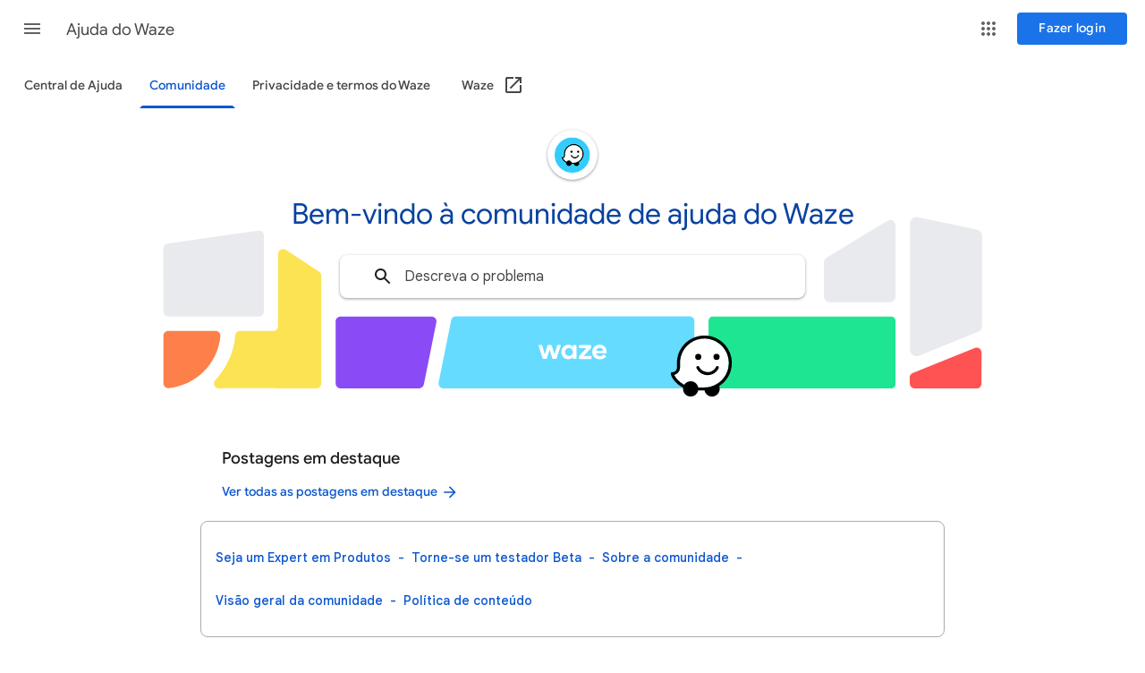

--- FILE ---
content_type: image/svg+xml
request_url: https://ssl.gstatic.com/support/content/images/static/banners/waze.svg
body_size: 1377
content:
<svg version="1.1" id="Layer_1" xmlns="http://www.w3.org/2000/svg" x="0" y="0" viewBox="0 0 938 303" xml:space="preserve"><style>.st0{fill:#fff}.st2{fill:#e8eaed}</style><g id="Layer_4"><path class="st0" d="M495.3 245.3c.4-1.9 2.1-3.3 4-3.2 1.9-.1 3.5 1.3 3.7 3.2h-7.7zm4.1 9.5c2.5.1 5-.9 6.7-2.8.3-.2.3-.7 0-.9l-.1-.1-1.8-1.4c-.2-.3-.7-.3-.9 0l-.1.1c-1 1.1-2.4 1.7-3.8 1.6-2 .1-3.7-1.2-4.2-3.2h11c.4 0 .7-.2.7-.6v-.8c0-4.4-2.7-8.1-7.8-8.1-4.4-.1-8 3.3-8.1 7.7v.5c0 4.8 3.6 8 8.4 8zm-22.6-.3h12.6c.4 0 .7-.2.7-.6v-2.2c0-.4-.2-.7-.6-.7h-8l7.8-8.3c.3-.3.4-.6.4-1v-2c0-.4-.3-.7-.6-.7H477c-.4 0-.7.2-.7.6v2.2c0 .4.3.7.6.7h7.5l-7.9 8.4c-.3.3-.4.6-.4 1v2c.1.3.4.6.7.6zm-11.6-3.4c-2.4.1-4.5-1.9-4.5-4.3-.1-2.4 1.9-4.5 4.3-4.5 2.4-.1 4.5 1.9 4.5 4.3v.1c.1 2.4-1.8 4.3-4.2 4.4h-.1zm-.7 3.6c2.4 0 4.1-1 4.9-2.4v1.4c0 .4.3.7.6.7h2.7c.4 0 .7-.2.7-.6v-14.2c0-.4-.3-.7-.6-.7h-2.7c-.4 0-.7.2-.7.6v1.5c-1-1.6-2.9-2.5-4.8-2.4-4.3 0-7.9 3.4-7.9 7.8v.4c-.2 4.3 3.1 7.8 7.4 8 .1 0 .2 0 .4-.1zM445 238.9h-2.8c-.4 0-.8.2-.9.6l-3.1 9.8-2.9-9.9c-.1-.4-.4-.7-.8-.6h-2.7c-.6 0-.8.4-.6.9l4.7 14c.1.4.4.7.8.7h3c.4 0 .8-.3.9-.7l3-9.6 3 9.6c.1.4.5.7.9.7h2.9c.4 0 .8-.3.9-.7l4.7-14c.2-.6-.1-.9-.6-.9h-2.6c-.4 0-.8.2-.9.6l-2.9 9.9-3.1-9.8c-.1-.3-.5-.6-.9-.6z"/><path d="M72.6 223.3H19.9c-2.9 0-5.3 2.4-5.3 5.3v52.9c0 2.9 2.4 5.3 5.3 5.3h.5c30.6-2.9 54.7-27.2 57.5-57.8.2-2.9-1.9-5.5-4.9-5.7-.1 0-.3-.1-.4 0z" fill="#fd804b"/><path class="st2" d="M120.8 207.3H19.9c-2.9 0-5.3-2.4-5.3-5.3l-.1-70.4c0-2.7 1.9-4.9 4.6-5.3l101-14.4c2.9-.4 5.6 1.6 6 4.5 0 .3.1.5.1.8V202c-.1 2.9-2.4 5.3-5.4 5.3z"/><path d="M187.5 157.5l-37.1-24.3c-2.5-1.7-5.9-1-7.6 1.6-.6.9-.9 1.9-.9 3V218c0 2.9-2.4 5.3-5.3 5.3h-37c-2.8 0-5.1 2.2-5.3 5-1.5 23-13.4 40.2-22.2 49.8-2 2.2-1.8 5.5.4 7.5 1 .9 2.3 1.4 3.6 1.4 22.5-.1 65.4 0 65.9 0h42.7c2.9 0 5.3-2.4 5.3-5.3V162c0-1.8-1-3.5-2.5-4.5z" fill="#fce354"/><path d="M298.7 287h-87.5c-2.9 0-5.3-2.4-5.3-5.3v-69.1c0-2.9 2.4-5.3 5.3-5.3h101.4c2.9 0 5.3 2.4 5.3 5.3 0 .4 0 .7-.1 1l-13.9 69.1c-.5 2.5-2.7 4.3-5.2 4.3z" fill="#8a4af5"/><path d="M599.1 287H325.5c-2.9 0-5.3-2.4-5.3-5.3 0-.4 0-.7.1-1l13.9-69.2c.5-2.5 2.7-4.3 5.2-4.3h259.7c2.9 0 5.3 2.4 5.3 5.3v69.2c0 2.9-2.4 5.3-5.3 5.3z" fill="#65dbff"/><path d="M624.8 207.4h198.3c2.6 0 4.7 2.1 4.7 4.7v70.3c0 2.6-2.1 4.7-4.7 4.7H624.8c-2.6 0-4.7-2.1-4.7-4.7v-70.3c.1-2.6 2.1-4.7 4.7-4.7z" fill="#1ee592"/><path d="M843.6 274.8v6.9c0 2.9 2.4 5.3 5.4 5.3l69 .1c2.9 0 5.3-2.4 5.3-5.3l.1-34.6c0-2.9-2.3-5.4-5.3-5.4-.7 0-1.4.1-2 .4l-69 27.7c-2.1.7-3.5 2.7-3.5 4.9z" fill="#ff5252"/><path class="st2" d="M818.8 101l-67.6 41c-1.8 1.1-2.9 3-2.9 5.1v38.3c0 3.3 2.7 6 6 6h67.6c3.3 0 6-2.7 6-6V106c0-3.3-2.7-6-6.1-5.9-1 0-2.1.3-3 .9zm35.1 149.8l65.5-26.5c2.8-1.1 4.6-3.8 4.6-6.8V118c0-3.5-2.4-6.4-5.8-7.2L852.7 97c-3.9-.8-7.8 1.7-8.7 5.6-.1.5-.2 1-.2 1.5V244c0 4 3.3 7.3 7.3 7.3 1 .1 2-.1 2.8-.5z"/><path class="st0" d="M615.5 286h-6.9c-.9-4.6-5.4-7.6-10-6.6-2.2.4-4.2 1.8-5.5 3.7-2.5-1.3-4.8-3-6.8-5-1.8-1.7-3.2-3.8-4.3-6 1.6-.4 3-1.2 4.1-2.4 1.5-1.6 2.3-3.6 2.3-5.8v-5c0-15 12.1-27.1 27.1-27.1 15 0 27.1 12.1 27.1 27.1 0 14.9-12.1 27.1-27.1 27.1z"/><path d="M646 258.9c0-16.8-13.7-30.5-30.5-30.5S585 242 585 258.9v5.1c0 2.9-2.4 5.2-5.3 5.1h-.2c-.6 0-1.1.4-1.2.9-.6 2.1 2 6.8 5.6 10.5 2.3 2.4 5 4.3 8 5.8-.1.5-.1 1-.1 1.4 0 4.7 3.8 8.5 8.5 8.4 4 0 7.4-2.8 8.3-6.7h7.1c.9 4.6 5.4 7.6 10 6.6.4-.1.8-.2 1.2-.4 2.3-.8 4.2-2.6 5-4.9.8-2 .8-4.2 0-6.2 8.8-5.5 14.1-15.2 14.1-25.6zM615.5 286h-6.9c-.9-4.6-5.4-7.6-10-6.6-2.2.4-4.2 1.8-5.5 3.7-2.5-1.3-4.8-3-6.8-5-1.8-1.7-3.2-3.8-4.3-6 1.6-.4 3-1.2 4.1-2.4 1.5-1.6 2.3-3.6 2.3-5.8v-5c0-15 12.1-27.1 27.1-27.1 15 0 27.1 12.1 27.1 27.1 0 14.9-12.1 27.1-27.1 27.1z"/><circle cx="629" cy="252.1" r="3.4"/><circle cx="608.7" cy="252.1" r="3.4"/><path d="M609.8 263.2c-.3-.6-.9-1-1.5-1-.9 0-1.7.8-1.7 1.7 0 .2.1.5.2.7 3.2 6.8 11.3 9.7 18.1 6.5 2.8-1.3 5.1-3.6 6.5-6.5.4-.8 0-1.8-.8-2.2-.2-.1-.5-.2-.7-.2-.7 0-1.2.4-1.5 1-2.4 5.1-8.4 7.2-13.5 4.8-2.4-.9-4.1-2.6-5.1-4.8z"/><path class="st0" d="M495.3 245.3c.4-1.9 2.1-3.3 4-3.2 1.9-.1 3.5 1.3 3.7 3.2h-7.7zm4.1 9.5c2.5.1 5-.9 6.7-2.8.3-.2.3-.7 0-.9l-.1-.1-1.8-1.4c-.2-.3-.7-.3-.9 0l-.1.1c-1 1.1-2.4 1.7-3.8 1.6-2 .1-3.7-1.2-4.2-3.2h11c.4 0 .7-.2.7-.6v-.8c0-4.4-2.7-8.1-7.8-8.1-4.4-.1-8 3.3-8.1 7.7v.5c0 4.8 3.6 8 8.4 8zm-22.6-.3h12.6c.4 0 .7-.2.7-.6v-2.2c0-.4-.2-.7-.6-.7h-8l7.8-8.3c.3-.3.4-.6.4-1v-2c0-.4-.3-.7-.6-.7H477c-.4 0-.7.2-.7.6v2.2c0 .4.3.7.6.7h7.5l-7.9 8.4c-.3.3-.4.6-.4 1v2c.1.3.4.6.7.6zm-11.6-3.4c-2.4.1-4.5-1.9-4.5-4.3-.1-2.4 1.9-4.5 4.3-4.5 2.4-.1 4.5 1.9 4.5 4.3v.1c.1 2.4-1.8 4.3-4.2 4.4h-.1zm-.7 3.6c2.4 0 4.1-1 4.9-2.4v1.4c0 .4.3.7.6.7h2.7c.4 0 .7-.2.7-.6v-14.2c0-.4-.3-.7-.6-.7h-2.7c-.4 0-.7.2-.7.6v1.5c-1-1.6-2.9-2.5-4.8-2.4-4.3 0-7.9 3.4-7.9 7.8v.4c-.2 4.3 3.1 7.8 7.4 8 .1 0 .2 0 .4-.1zM445 238.9h-2.8c-.4 0-.8.2-.9.6l-3.1 9.8-2.9-9.9c-.1-.4-.4-.7-.8-.6h-2.7c-.6 0-.8.4-.6.9l4.7 14c.1.4.4.7.8.7h3c.4 0 .8-.3.9-.7l3-9.6 3 9.6c.1.4.5.7.9.7h2.9c.4 0 .8-.3.9-.7l4.7-14c.2-.6-.1-.9-.6-.9h-2.6c-.4 0-.8.2-.9.6l-2.9 9.9-3.1-9.8c-.1-.3-.5-.6-.9-.6z"/></g></svg>